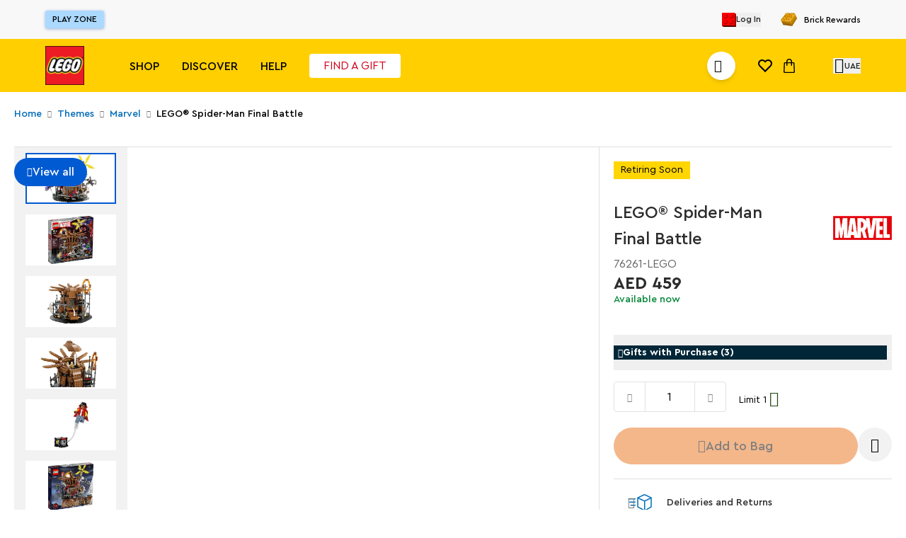

--- FILE ---
content_type: image/svg+xml
request_url: https://www.lego.me/images/svg/minicart-icon.svg
body_size: 189
content:
<svg xmlns="http://www.w3.org/2000/svg" width="16" height="20" viewBox="0 0 16 20" aria-hidden="true"><g fill="currentColor" fill-rule="evenodd"><path d="M4 3.512v5.804c0 .377.349.684.779.684.43 0 .779-.307.779-.684V3.512C5.558 2.33 6.653 1.368 8 1.368c1.347 0 2.442.962 2.442 2.144v5.804c0 .377.35.684.78.684.43 0 .778-.307.778-.684V3.512C12 1.575 10.206 0 8 0S4 1.575 4 3.512z"></path><path d="M2.46 6.33c-.269 0-.489.194-.5.441L1.435 18.19a.436.436 0 00.131.332.52.52 0 00.348.149h12.151c.276 0 .501-.207.501-.462l-.525-11.436c-.011-.248-.23-.442-.5-.442H2.46zM14.448 20l-12.974-.001a1.591 1.591 0 01-1.064-.462 1.357 1.357 0 01-.408-1.03L.56 6.372C.595 5.602 1.277 5 2.11 5h11.78c.835 0 1.516.602 1.551 1.372l.56 12.197c0 .789-.697 1.431-1.553 1.431z"></path></g></svg>


--- FILE ---
content_type: image/svg+xml
request_url: https://www.lego.me/images/svg/account.svg
body_size: 231
content:
<?xml version="1.0" encoding="UTF-8"?>
<svg id="Layer_2" data-name="Layer 2" xmlns="http://www.w3.org/2000/svg" viewBox="0 0 18 18">
  <defs>
    <style>
      .cls-1 {
        fill: #a60100;
      }

      .cls-2 {
        fill: #f40002;
      }

      .cls-3 {
        fill: #4f0001;
      }

      .cls-4 {
        fill: red;
      }

      .cls-5 {
        fill: #570000;
      }
    </style>
  </defs>
  <g id="Layer_1-2" data-name="Layer 1">
    <polyline class="cls-1" points="18 2 18 18 2 18 0 16 2 2 16 0"/>
    <polyline class="cls-5" points="16 16 2 2 0 16 2 18 18 18 18 18 16 16"/>
    <rect class="cls-4" width="16" height="16"/>
    <g>
      <circle class="cls-3" cx="4.17" cy="4.21" r="2.8"/>
      <rect class="cls-3" x="3.57" y="1.19" width=".75" height="5.59" transform="translate(3.98 -1.62) rotate(45)"/>
      <circle class="cls-2" cx="3.72" cy="3.76" r="2.8"/>
    </g>
    <g>
      <circle class="cls-3" cx="11.59" cy="11.55" r="2.8"/>
      <rect class="cls-3" x="11" y="8.53" width=".75" height="5.59" transform="translate(11.34 -4.72) rotate(45)"/>
      <circle class="cls-2" cx="11.14" cy="11.1" r="2.8"/>
    </g>
    <g>
      <circle class="cls-3" cx="4.17" cy="11.55" r="2.8"/>
      <rect class="cls-3" x="3.57" y="8.53" width=".75" height="5.59" transform="translate(9.17 .53) rotate(45)"/>
      <circle class="cls-2" cx="3.72" cy="11.1" r="2.8"/>
    </g>
    <g>
      <circle class="cls-3" cx="11.59" cy="4.21" r="2.8"/>
      <rect class="cls-3" x="11" y="1.19" width=".75" height="5.59" transform="translate(6.15 -6.87) rotate(45)"/>
      <circle class="cls-2" cx="11.14" cy="3.76" r="2.8"/>
    </g>
  </g>
</svg>

--- FILE ---
content_type: image/svg+xml
request_url: https://api.lego.me/medias/social-google.svg?context=bWFzdGVyfGltYWdlc3wxMjY2fGltYWdlL3N2Zyt4bWx8YUdJMEwyZ3pNaTg1TXpjM05UazRPVGsyTlRFd0wzTnZZMmxoYkMxbmIyOW5iR1V1YzNabnwyYmVkOGZhODE1MzVhYzQwZGZlNWQwNDA4M2FiNjc5ZWVmZDU3MDQ5NmQ0OTg3OGU4NzZiYzE5NGQyNWRiZjA5
body_size: 415
content:
<svg id="Group_248" data-name="Group 248" xmlns="http://www.w3.org/2000/svg" width="29.427" height="29.427" viewBox="0 0 29.427 29.427">
  <path id="Dark_Blue" data-name="Dark Blue" d="M25.749,152.734H3.678A3.68,3.68,0,0,1,0,149.056v-22.07a3.68,3.68,0,0,1,3.678-3.678h22.07a3.68,3.68,0,0,1,3.678,3.678v22.07A3.68,3.68,0,0,1,25.749,152.734Z" transform="translate(0 -123.307)" fill="#e02f2f"/>
  <g id="Group_244" data-name="Group 244" transform="translate(4.987 8.312)">
    <path id="Path_398" data-name="Path 398" d="M10.15,17.632c0,.712,0,1.424,0,2.136,1.193.039,2.39.021,3.584.039-.526,2.648-4.129,3.506-6.034,1.777a4.011,4.011,0,0,1,.171-6.253,4.133,4.133,0,0,1,4.873.129,22.364,22.364,0,0,0,1.588-1.645,6.348,6.348,0,0,0-4.185-1.547A6.269,6.269,0,0,0,7.88,24.375a6.184,6.184,0,0,0,7.129-1.894,7.182,7.182,0,0,0,1.131-4.844C14.141,17.623,12.146,17.626,10.15,17.632Z" transform="translate(-3.884 -12.263)" fill="#fff"/>
    <path id="Path_399" data-name="Path 399" d="M43.609,23.047c-.006-.6-.009-1.194-.012-1.789h-1.78q-.009.893-.015,1.789c-.6,0-1.194.006-1.789.012v1.78l1.789.018c.006.6.006,1.191.012,1.786H43.6c0-.6.006-1.191.012-1.789l1.789-.015v-1.78C44.8,23.053,44.2,23.053,43.609,23.047Z" transform="translate(-25.669 -17.687)" fill="#fff"/>
  </g>
</svg>
